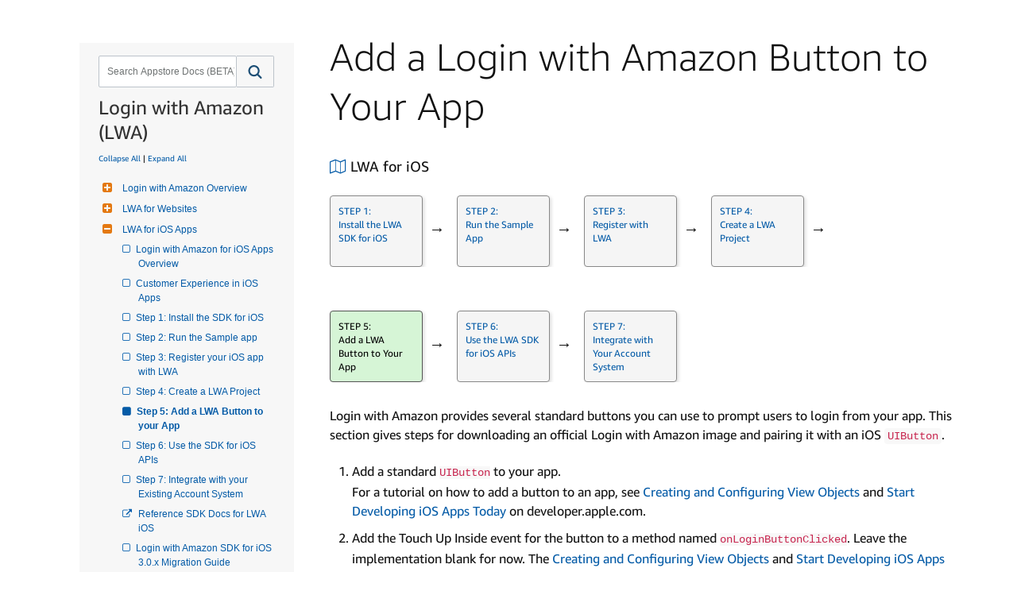

--- FILE ---
content_type: text/css
request_url: https://amzndevresources.com/jekyll/css/search.css
body_size: 6005
content:
.docs .mydocsidebar {
   overflow: visible;
}
#searchbox .coveo-show-if-no-results {
    display: none!important;
}
/* .magic-box.magic-box-hasFocus .magic-box-suggestions.magic-box-hasSuggestion {
    display: block;
    height: calc(100vh - 11rem);
    overflow: hidden;
    overflow-y: scroll;
}
*/
#searchbox div#magic-box-suggestion-0 {
    height: calc(100vh - 15rem);
    overflow: hidden;
    overflow-y: scroll;
    max-height:800px;
}
#searchbox .coveo-search-section {
    width: 241px;
    margin-left: 0!important;
}
#searchbox .magic-box-underlay ~input[type="text"] {
    margin-top: -5px;
    font-size: 11.5px;
    padding-right: 0px;
}
#searchbox .coveo-search-section {
    margin-left: -10px!important;
}
#searchbox .magic-box .magic-box-input {
    height: 38px;
}
#searchbox .CoveoOmnibox.magic-box.magic-box-notEmpty {
    height: 40px;
}
#searchbox .CoveoSearchbox .magic-box .magic-box-clear-svg {
    width: 12px;
    height: 12px;
    margin-top: -4px;
}
#searchbox .CoveoSearchbox .CoveoSearchButton {
    height: 40px;
}
#searchbox svg.coveo-search-button-svg {
    height: 17px;
}
#searchbox .CoveoSearchButton {
    width: 47px;
}
#searchbox .magic-box-suggestions.magic-box-hasSuggestion {
    border: 1px #bcc3ca solid;
    border-radius:3px;
}
#searchbox .coveo-list-layout.CoveoResult {
    border-bottom: thin solid #bcc3ca;
    padding: 16px 0px 16px 16px;
    border-bottom: 0;
    padding: 20px 20px 10px 20px;
    background-color: white;
    border-radius: 5px;
    margin-bottom: 5px;
}
div#search-co {
    background-color: #f2f2f2;
}
#searchbox.CoveoSearchInterface {
    display: block
}
#searchbox .coveo-search-section {
    margin-top: -8px!important;
    margin-bottom: 10px!important;
}
#searchbox.CoveoSearchInterface {
    min-height: 0;
}
#searchbox .magic-box-suggestions.magic-box-hasSuggestion {
    max-width:800px;
    width: calc(100vw - 20rem);
    min-width:500px!important;
    font-size:12.5px;
}
#searchbox .CoveoResult.coveo-omnibox-selectable.coveo-omnibox-result-list-element {
    border-bottom: 1px solid #c9c9c9;
}
#searchbox .magic-box-suggestions.magic-box-hasSuggestion {
    height:fit-content;
}
#searchbox .CoveoResult.coveo-omnibox-selectable.coveo-omnibox-result-list-element {
    border: 0px solid #c9c9c9!important;
}
#searchbox .coveo-omnibox-result-list-header {
    display: none;
}
#searchbox .CoveoOmnibox.magic-box .coveo-omnibox-selectable {
    cursor: pointer;
}
#searchbox .CoveoResult.coveo-omnibox-selectable {
    padding: 10px 10px 10px 36px!important;
    margin: 0;
    box-sizing: border-box;
}
#searchbox .CoveoExcerpt {
    color:#9a9a9b;
    margin-top:3px;
}
#searchbox .CoveoResultLink {
    font-weight:bold;
}
#searchbox .CoveoResultLink:hover{
    text-decoration:none!important;
}
#searchbox .coveo-list-layout.CoveoResult.coveo-omnibox-selectable {
    border: none;
}
#searchbox .category-label {
    margin: 20px auto;
    text-transform: uppercase;
    border-bottom: 1px solid gray;
    font-weight: bold;
    color: #616870;
    font-size:15px;
    pointer-events: none!important;
}
#searchbox .coveo-list-layout.coveo-omnibox-selectable a.CoveoResultLink, .coveo-list-layout.coveo-omnibox-selectable a.CoveoResultLink:visited {
    color: #616870;
    margin-bottom: 8px;
}
#searchbox .coveo-highlight {
    color: #2A7DBC;
    background-color: #F1FAFF;
}
#searchbox .coveo-component-editor-body {
    height: 2000px;
}
#one {
    height: 50px;
    background-color: green;
}
#two {
    height: 50px;
    background-color: yellow;
}
#searchbox .CoveoSearchbox .magic-box .magic-box-clear .magic-box-icon:before {
    content: '';
    display:none;
}
svg.magic-box-clear-svg {
    top: 17px!important;
    position: absolute;
    left: 16px;
}
#searchbox .CoveoOmnibox.magic-box .coveo-omnibox-selectable.coveo-omnibox-selected {
    background-color: white!important;
    pointer-events:none;
}
#searchbox .CoveoOmnibox.magic-box .coveo-omnibox-selectable {
    pointer-events: none;
}
#searchbox .co-highlight:hover {
    background-color:#f2f2f2;
    border-radius:5px;
    padding:5px;
}
#searchbox .co-highlight {
    pointer-events:all;
    margin-bottom: -10px!important;
    padding:5px;
}
#searchbox .CoveoOmniboxResultList {
    pointer-events:none;
}
/* full page search */
.CoveoLogo {
    display: none;
}
#searchbox .magic-box.magic-box-hasFocus .magic-box-suggestions.magic-box-hasSuggestion .coveo-magicbox-suggestions {
    border: none!important;
}
.magic-box.magic-box-hasFocus .magic-box-suggestions.magic-box-hasSuggestion .coveo-suggestion-container {
    border: none!important;
}
#searchbox .magic-box-suggestions.magic-box-hasSuggestion {
    height: fit-content;
    padding-bottom:20px;
    display: inline-flex;
    flex-flow: column;
}
#searchbox .coveo-list-layout.CoveoResult.coveo-omnibox-selectable {
    padding-left: 30px!important;
    padding-right: 30px!important;
}
#searchbox .co-empty {
    position: absolute;
    top: 67px;
    color: #9a9a9b;
    cursor: pointer;
    font-size: 12px;
    display: none;
    font-family: arial, sans-serif;
    margin-left: 5px;
}
#searchbox .coveo-omnibox-selectable{
    pointer-events:all;
    padding-left:15px!important;
    padding-top: 5px;
    display: block;
    margin-bottom: -20px;
    background-color:#f2f2f2;
    border-top: 1px #bcbcbc solid;
    padding-bottom: 5px;
}
#searchbox .co-more-results {
    pointer-events:all!important;
}
#searchbox .co-more-results:hover {
    background:#f2f2f2!important;
    pointer-events:all!important;
}
#searchbox .coveo-powered-by.coveo-footer-logo {
    display: none;
}
@media (max-width: 767px) {
    #searchbox {
       display: none!important;
   }
}
.QSIFeedBackLink.SI_bfHy73nmFDcHqYZ_FeedBackLinkContainer {
    display: none!important;
}
.CoveoQueryDuration {
    display: none!important;
}
#searchbox .magic-box-underlay ~input[type="text"] {
    margin-left: -2px;
    box-shadow: none;
}

#searchbox .magic-box-input {
   box-shadow: none;
}

#search-co input[type="text"] {
   box-shadow: none;
}

#search-co .CoveoSearchbox .magic-box .magic-box-clear-svg {
   margin-top: -7px;
}

--- FILE ---
content_type: application/javascript
request_url: https://amzndevresources.com/jekyll/js/unload.js
body_size: 225
content:
document.addEventListener("DOMContentLoaded", function(){
  if (window.location.href.indexOf("https://developer.integ.amazon.com/docs/") > -1) {document.querySelector('#searchbox').style.display = 'block';}
  if (window.location.href.indexOf("https://developer.amazon.com/docs/") > -1) {document.querySelector('#searchbox').style.display = 'block';}
});
